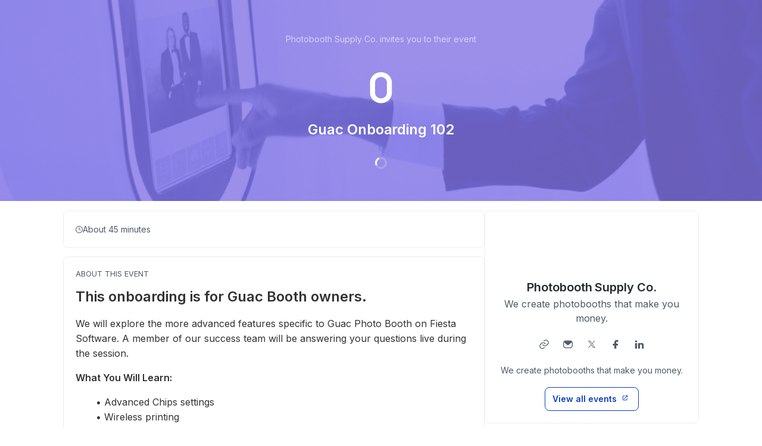

--- FILE ---
content_type: text/html; charset=utf-8
request_url: https://app.livestorm.co/photobooth-supply-co/guac-102-onboarding?type=detailed
body_size: 6014
content:
<!DOCTYPE html>
<html dir="ltr">
<head>
  <meta charset="utf-8">
  <meta http-equiv="X-UA-Compatible" content="IE=edge">
  <meta name="viewport" id="viewport" content="width=device-width, initial-scale=1, user-scalable=no">

  <meta name="author" content="Photobooth Supply Co. ">

  <title>Guac Onboarding 102 | Photobooth Supply Co. </title>

  <link rel="preconnect" href="https://fonts.googleapis.com">
  <link rel="preconnect" href="https://fonts.gstatic.com" crossorigin>
  <link href="https://fonts.googleapis.com/css2?family=Inter:wght@400;500;600&family=Roboto:wght@500&display=swap" rel="stylesheet">


    <link rel="stylesheet" href="https://cdn.livestorm.co/dist/css/style.DTwjEW6M.css">





    <meta name="description" content="This onboarding is for Guac Booth owners.We will explore the more advanced features specific to Guac Photo Booth on Fiesta Software. A member of our success team will be answering your questions li...">

  <link rel="apple-touch-icon" sizes="57x57" href="/apple-icon-57x57.png">
  <link rel="apple-touch-icon" sizes="60x60" href="/apple-icon-60x60.png">
  <link rel="apple-touch-icon" sizes="72x72" href="/apple-icon-72x72.png">
  <link rel="apple-touch-icon" sizes="76x76" href="/apple-icon-76x76.png">
  <link rel="apple-touch-icon" sizes="114x114" href="/apple-icon-114x114.png">
  <link rel="apple-touch-icon" sizes="120x120" href="/apple-icon-120x120.png">
  <link rel="apple-touch-icon" sizes="144x144" href="/apple-icon-144x144.png">
  <link rel="apple-touch-icon" sizes="152x152" href="/apple-icon-152x152.png">
  <link rel="apple-touch-icon" sizes="180x180" href="/apple-icon-180x180.png">
  <link rel="icon" href="/favicon.svg">
  <link rel="icon" type="image/png" sizes="192x192"  href="/android-icon-192x192.png">
  <link rel="icon" type="image/png" sizes="32x32" href="/favicon-32x32.png">
  <link rel="icon" type="image/png" sizes="96x96" href="/favicon-96x96.png">
  <link rel="icon" type="image/png" sizes="16x16" href="/favicon-16x16.png">
  <link rel="manifest" href="/manifest.json">
  <link rel="mask-icon" href="/safari-pinned-tab.svg">
  <meta name="apple-mobile-web-app-title" content="Livestorm">
  <meta name="application-name" content="Livestorm">
  <meta name="msapplication-TileColor" content="#5bbad5">
  <meta name="msapplication-TileImage" content="/ms-icon-144x144.png">
  <meta name="theme-color" content="#ffffff">

  <meta property="fb:app_id" content="511120492399439">
  <meta property="og:type" content="website">
    <meta property="title" content="Guac Onboarding 102 | Photobooth Supply Co. ">
    <meta property="og:title" content="Guac Onboarding 102 | Photobooth Supply Co. ">
    <meta property="og:description" content="This onboarding is for Guac Booth owners.We will explore the more advanced features specific to Guac Photo Booth on Fiesta Software. A member of our success team will be answering your questions li...">
    <meta property="og:site_name" content="Photobooth Supply Co. ">
    <meta property="og:image" content="https://app.livestorm.co/p/3e95ea42-1419-49eb-b5e6-9e9b5d2a6879/og.png">
    <meta property="og:url" content="https://app.livestorm.co/p/3e95ea42-1419-49eb-b5e6-9e9b5d2a6879">

    <meta name="twitter:card" content="summary_large_image">
    <meta name="twitter:site" content="@PBSupplyCo">
    <meta name="twitter:creator" content="@PBSupplyCo">
    <meta name="twitter:label2" content="Hosted by">
    <meta name="twitter:data2" content="Photobooth Supply Co. ">

  <link rel="chrome-webstore-item" href="https://chrome.google.com/webstore/detail/agdmglieodoodfjgljideekcenoakdgb">
  <style type='text/css'>
    .intercom-launcher, .intercom-launcher-frame, .intercom-lightweight-app {
      z-index: 2000 !important;
    }
  </style>
</head>
<body class=""
  data-theme="webinar"
  data-platform="mac"
  data-browser="Chrome"
  data-version="131"
  data-mobile="false"
  data-tablet="false">

  


  <script>
//<![CDATA[

    window.event_type = {"id":"3e95ea42-1419-49eb-b5e6-9e9b5d2a6879","locale":"en","organization_id":"f2988ea2-755a-4ba9-8b18-9fbf5520e975","register_without_captcha":false,"color_main":"#000","color_cover":"#8575E5","color_main_text":"#FFFFFF","color_cover_text":"#FFFFFF","fields":[{"id":"email","type":"text","label":"","order":0,"value":"","checked":true,"disabled":true,"required":true},{"id":"first_name","type":"text","label":"","order":1,"value":"","checked":true,"disabled":true,"required":true},{"id":"last_name","type":"text","label":"","order":2,"value":"","checked":true,"disabled":true,"required":true},{"id":"avatar","type":"file","label":"","order":3,"value":"","checked":true,"disabled":false,"required":false}],"publish":true,"is_recurring":true,"is_on_demand":false,"logo":{"url":"https://cdn.livestorm.co/uploads/organization/avatar/f2988ea2-755a-4ba9-8b18-9fbf5520e975/fc7dd486-281c-498e-bdd0-a7c59ef7f443.png?v=1691763442","size_60x60":{"url":"https://cdn.livestorm.co/uploads/organization/avatar/f2988ea2-755a-4ba9-8b18-9fbf5520e975/size_60x60_fc7dd486-281c-498e-bdd0-a7c59ef7f443.png?v=1691763442"},"size_120x120":{"url":"https://cdn.livestorm.co/uploads/organization/avatar/f2988ea2-755a-4ba9-8b18-9fbf5520e975/size_120x120_fc7dd486-281c-498e-bdd0-a7c59ef7f443.png?v=1691763442"}},"verify_email":true,"registration_page_enabled":true,"google_connect_enabled":true,"is_company_emails_forced":false,"title":"Guac Onboarding 102","url":{"registration":"https://app.livestorm.co/photobooth-supply-co/guac-102-onboarding","live":"https://app.livestorm.co/photobooth-supply-co/guac-102-onboarding/live","login":"https://app.livestorm.co/#/login","permalink":"https://app.livestorm.co/p/3e95ea42-1419-49eb-b5e6-9e9b5d2a6879","form":"https://app.livestorm.co/p/3e95ea42-1419-49eb-b5e6-9e9b5d2a6879/form","settings":"https://app.livestorm.co/#/events/3e95ea42-1419-49eb-b5e6-9e9b5d2a6879/settings","sessions_settings":"https://app.livestorm.co/#/events/3e95ea42-1419-49eb-b5e6-9e9b5d2a6879/sessions","dashboard":"https://app.livestorm.co/#/events/3e95ea42-1419-49eb-b5e6-9e9b5d2a6879","account":"https://app.livestorm.co/#/settings"},"people_attributes":[{"id":"bbb1e2ed-e128-455f-a585-e2c1020c4205","type":"email","slug":"email","slug_legacy":null,"builtin":true,"name":"Email","label":"Email","placeholder":"Email","required":true,"position":0,"options":[]},{"id":"8f271e1b-4cbe-432d-b3be-616d62aa174a","type":"text","slug":"first_name","slug_legacy":null,"builtin":true,"name":"First Name","label":"First Name","placeholder":"First Name","required":true,"position":1,"options":[]},{"id":"f9ff06db-6288-4924-9334-465396bf477e","type":"text","slug":"last_name","slug_legacy":null,"builtin":true,"name":"Last Name","label":"Last Name","placeholder":"Last Name","required":true,"position":2,"options":[]},{"id":"b4bb4da0-0640-41db-aa96-8492b135fb80","type":"unique_select","slug":"have_you_previously_attended_salsa_101","slug_legacy":null,"builtin":false,"name":"Have you previously attended Salsa 101?","label":"","placeholder":"","required":true,"position":3,"options":[{"label":"Yes","value":"yes","position":0},{"label":"No","value":"no","position":1}]},{"id":"1f40fb88-0aaf-4a4e-b5cd-feee5f4ee948","type":"unique_select","slug":"guac_booth","slug_legacy":null,"builtin":false,"name":"Have you recently purchased a Guac Booth?","label":"","placeholder":"","required":true,"position":4,"options":[{"label":"Yes","value":"yes","position":0},{"label":"No","value":"no","position":1}]},{"id":"70e62182-8215-4caa-93dd-ff24fadbc778","type":"unique_select","slug":"are_you_familiar_with_dslr_camera_settings","slug_legacy":null,"builtin":false,"name":"Are you familiar with DSLR camera settings?","label":"","placeholder":"","required":true,"position":5,"options":[{"label":"Yes","value":"yes","position":0},{"label":"No","value":"no","position":1}]},{"id":"5e0315cb-424e-4f54-b6b5-8eca2b4a87a3","type":"consent","slug":"i_have_attended_salsa_101","slug_legacy":null,"builtin":false,"name":"I have attended Salsa 101 Onboarding","label":"\u003cp\u003eI have attended \u003ca href=\"https://app.livestorm.co/photobooth-supply-co/salsa-101\" rel=\"nofollow noopener noreferrer\" target=\"_blank\"\u003eSalsa 101\u003c/a\u003e Onboarding\u003c/p\u003e","placeholder":"","required":true,"position":6,"options":[]}],"is_integ_ganalytics":false,"current_session_status_date":null,"sessions":[],"restricted_access":false}
    window.organization = {"id":"f2988ea2-755a-4ba9-8b18-9fbf5520e975","name":"Photobooth Supply Co. ","features":{"restrict_access":true,"register_with_microsoft":true,"event_roles":false,"register_multiple_sessions":true},"is_enterprise":false,"is_free_plan":true,"is_pro_plan":false,"is_new_pricing":true,"is_sso_saml_enabled":false}

//]]>
</script>
  <div id="js-registration-admin-topbar"></div>

  <header class="registration-header"
    style="background-image: url(https://cdn.livestorm.co/uploads/webinar/cover/3e95ea42-1419-49eb-b5e6-9e9b5d2a6879/size_1600x600_d167f069-36c7-46e5-b6f4-5101f6f38813.JPG?v=1684349356);
    background-blend-mode: luminosity;
    color: #FFFFFF;">
    <div class="wrapper">

  <div class="registration-header__top">
    <span class="registration-header__topline text-14-regular">
      Photobooth Supply Co.  invites you to their event
    </span>
      <figure class="registration-header__logo custom" style="background-image: url(https://cdn.livestorm.co/uploads/webinar/logo/3e95ea42-1419-49eb-b5e6-9e9b5d2a6879/size_400x120_296a78b0-47eb-4e3d-9fe1-0be58a36e01a.png?v=1684349304);"></figure>
    <h1 class="registration-header__title m-auto mt-6 mb-4 text-20-semibold sm:text-24-semibold max-w-screen-sm">Guac Onboarding 102</h1>
  </div>

  <div id="js-registration-module">
    <span class="registration-module-loader loader"></span>
    <registration-module></registration-module>
  </div>

</div>

<div class="registration-header__bg-color registration-header__bg-color--layer"
  style="background-color: #8575E5">
</div>

  </header>

  <div class="registration-content" id="infos">
    <div class="wrapper mx-auto px-4 gap-3">
      <div class="left">
        <div class="registration-content__meta flex flex-col md:flex-row sm:gap-3">
    <div
      id="js-registration-meta-date-block"
      class="item grow gap-2 registration-block registration-content__meta--date hide"
    >
      <div class="i-ls-calendar w-3 h-3"></div>
      <span id="js-registration-meta-date">
          April 18, 2025 21:00
          (BST)
      </span>
    </div>

    <div
      class="item registration-content__meta--duration registration-block grow shrink-0 gap-2"
    >
      <div class="i-ls-clock w-3 h-3"></div>
      <span>About 45 minutes</span>
    </div>

</div>


          <div class="registration-content__description registration-block">
  

  <p class="registration-block-title">About this event</p>
    <div class="custom-body ql-editor display">
      <h3><strong>This onboarding is for Guac Booth owners.</strong></h3><p>We will explore the more advanced features specific to Guac Photo Booth on Fiesta Software. A member of our success team will be answering your questions live during the session.</p><p><strong>What You Will Learn:</strong></p><ul>
<li>Advanced Chips settings</li>
<li>Wireless printing</li>
<li>How to setup Green Screen with Guac</li>
<li>Introduction to Slo-Mo Video</li>
</ul><p><strong>Please Note:</strong> It is important that you have received your Guac Booth for this onboarding. Without your Guac Booth set up, you will be unable to follow along.</p><p><em>If none of the session times work for you, please register anyway to receive the onboarding replay via email.</em></p>
    </div>
</div>


          <div
  class="registration-content__presenters registration-block"
>
  

  <p class="registration-block-title">Hosted by</p>

  <ul class="registration-content__presenters-list col-1">
    <li class="registration-content__presenters-item" data-id="09792ee2-03d8-491b-8a96-f2ff3fa0f022">

      <span class="p-status" >
        Team member
      </span>

      
  <div
    class="custom-user-pic no-info"
    style="background-color: #fff; background-image: url(&#39;https://cdn.livestorm.co/uploads/identity/avatar/09792ee2-03d8-491b-8a96-f2ff3fa0f022/size_120x120_98bd4b49-55ae-41e3-b835-424d50bc445d.jpg?v=1684348721&#39;)"
  >
    <div
      class="tooltip-layer no-info"
      title="PBSCO Success Team">
    </div>


      <span
        title="Team member"
        class="custom-badge-item team-member">
        T
      </span>
  </div>


      <span class="p-name">PBSCO Success Team</span>
      <span class="p-job">
        
      </span>

      <div class="p-links mt-3 flex items-center justify-center">
      </div>

      <p class="p-bio"></p>

    </li>
</ul>

</div>

      </div>

      <div class="right">
        <div class="registration-content__company registration-block">
  

    <a target="_blank" href="/photobooth-supply-co">
      <img class="c-logo rounded-8" src="https://cdn.livestorm.co/uploads/organization/avatar/f2988ea2-755a-4ba9-8b18-9fbf5520e975/size_120x120_fc7dd486-281c-498e-bdd0-a7c59ef7f443.png?v=1691763442" alt="Photobooth Supply Co.  logo">
</a>
    <h2 class="c-name text-20-semibold text-grey-900 mt-3">
      <a target="_blank" class="text-grey-900" href="/photobooth-supply-co">Photobooth Supply Co. </a>    </h2>

    <span class="c-tagline text-16-regular text-grey-700 block">We create photobooths that make you money.</span>

    <div class="c-links mt-3 flex flex-row justify-center">
      <div class="flex items-center">
      <a
        target="_blank"
        rel="nofollow noopener noreferrer"
        href="https://photoboothsupplyco.com/"
        class="mt-6 md:mt-0 base-button base-button-square base-button-medium base-button-quaternary-bg flex items-center justify-center"
      >
        <div class="svg-wrap w-4 h-4 text-grey-700" data-id="website">
          <div class="i-ls-link w-4 h-4"></div>
        </div>
      </a>
      <a
        target="_blank"
        rel="nofollow noopener noreferrer"
        href="mailto:software@photoboothsupplyco.com"
        class="mt-6 md:mt-0 base-button base-button-square base-button-medium base-button-quaternary-bg flex items-center justify-center"
      >
        <div class="svg-wrap w-4 h-4 text-grey-700" data-id="email">
          <div class="i-ls-mail-fill w-4 h-4"></div>
        </div>
      </a>
      <a
        target="_blank"
        rel="nofollow noopener noreferrer"
        href="https://twitter.com/PBSupplyCo"
        class="mt-6 md:mt-0 base-button base-button-square base-button-medium base-button-quaternary-bg flex items-center justify-center"
      >
        <div class="svg-wrap w-4 h-4 text-grey-700" data-id="twitter">
          <div class="i-ls-twitter w-4 h-4"></div>
        </div>
      </a>
      <a
        target="_blank"
        rel="nofollow noopener noreferrer"
        href="https://www.facebook.com/pbsupplyco"
        class="mt-6 md:mt-0 base-button base-button-square base-button-medium base-button-quaternary-bg flex items-center justify-center"
      >
        <div class="svg-wrap w-4 h-4 text-grey-700" data-id="facebook">
          <div class="i-ls-facebook-fill w-4 h-4"></div>
        </div>
      </a>
      <a
        target="_blank"
        rel="nofollow noopener noreferrer"
        href="https://www.linkedin.com/company/photobooth-supply-co-"
        class="mt-6 md:mt-0 base-button base-button-square base-button-medium base-button-quaternary-bg flex items-center justify-center"
      >
        <div class="svg-wrap w-4 h-4 text-grey-700" data-id="linkedin">
          <div class="i-ls-linkedin-fill w-4 h-4"></div>
        </div>
      </a>
</div>

    </div>

    <p class="c-description text-14-regular text-grey-700 mt-3">We create photobooths that make you money.</p>

    <div class="mt-4 c-company-page flex justify-center">
      <a target="_blank" class="base-button base-button-secondary base-button-medium" href="/photobooth-supply-co">
      <div class="button-wrapper">
  <span class="content">
    View all events
  </span>
  <div class="button-icon svg-wrap base-icon right-icon">
    <div class="i-ls-external-link w-3 h-3"></div>
  </div>
</div>

</a>    </div>
</div>


        <div class="registration-content__share registration-block">
  <p class="registration-block-title">Share this event</p>

  <ul class="s-links">
      <li class="s-twitter">
        <a href="https://twitter.com/share?url=https%3A%2F%2Fapp.livestorm.co%2Fp%2F3e95ea42-1419-49eb-b5e6-9e9b5d2a6879&amp;via=PBSupplyCo&amp;related=livestormapp&amp;text=Just%20registered%20for%20Photobooth%20Supply%20Co.%20%27s%20latest%20event%3A%20%22Guac%20Onboarding%20102%22" target="_blank" rel="nofollow noopener noreferrer">
          <div class="svg-wrap">
            <div class="i-ls-twitter w-3 h-3"></div>
          </div>
        </a>
      </li>
      <li class="s-linkedin">
        <a href="https://www.linkedin.com/shareArticle?mini=true&amp;url=https%3A%2F%2Fapp.livestorm.co%2Fp%2F3e95ea42-1419-49eb-b5e6-9e9b5d2a6879&amp;title=Photobooth%20Supply%20Co.%20%27s%20event%20%22Guac%20Onboarding%20102%22%20is%20open%20for%20registration%21&amp;summary=I%20have%20just%20registered%20for%20Photobooth%20Supply%20Co.%20%27s%20event%20and%20it%20looks%20really%20interesting.&amp;source=Livestorm" target="_blank" rel="nofollow noopener noreferrer">
          <div class="svg-wrap">
            <div class="i-ls-linkedin-fill w-3 h-3"></div>
          </div>
        </a>
      </li>
      <li class="s-facebook">
        <a href="https://www.facebook.com/dialog/share?app_id=511120492399439&amp;display=page&amp;href=https%3A%2F%2Fapp.livestorm.co%2Fp%2F3e95ea42-1419-49eb-b5e6-9e9b5d2a6879&amp;redirect_uri=https%3A%2F%2Fapp.livestorm.co%2F%3Futm_source%3Dredirect-share-webinar%26utm_medium%3DPhotobooth%20Supply%20Co.%20%26utm_campaign%3DGuac%20Onboarding%20102%26participant_name%3D" target="_blank" rel="nofollow noopener noreferrer">
          <div class="svg-wrap">
            <div class="i-ls-facebook-fill w-3 h-3"></div>
          </div>
        </a>
      </li>
      <li class="s-email">
        <a href="mailto:?subject=Take%20a%20look%20at%20this%20event%20from%20Photobooth%20Supply%20Co.%20&amp;body=Hi%2C%20I%20just%20signed%20up%20to%20attend%20Photobooth%20Supply%20Co.%20%27s%20event%3A%20%22Guac%20Onboarding%20102%22.%20Sounds%20interesting%2C%20you%20should%20check%20it%20out.%20Here%20is%20the%20link%3A%20https%3A%2F%2Fapp.livestorm.co%2Fp%2F3e95ea42-1419-49eb-b5e6-9e9b5d2a6879%20-" target="" rel="nofollow noopener noreferrer">
          <div class="svg-wrap">
            <div class="i-ls-mail-fill w-3 h-3"></div>
          </div>
        </a>
      </li>
  </ul>

  <div
  class="s-permalink flex items-center mt-6 gap-2"
>
  <input id="input-permalink" class="base-input base-form-style base-input-small w-full" type="text" value="https://app.livestorm.co/p/3e95ea42-1419-49eb-b5e6-9e9b5d2a6879">

  <div class="base-button base-button-secondary base-button-small js-clipboard no-info" data-clipboard-target="#input-permalink">
    <div class="button-wrapper">
  <div class="button-icon svg-wrap base-icon left-icon">
    <div class="i-ls-copy w-3 h-3"></div>
  </div>
  <span class="content">
    Copy permalink
  </span>
</div>

  </div>
</div>


</div>

      </div>
    </div>
  </div>

  <div class="registration-footer">
    <div class="text-center mx-auto px-4">
      <div class="powered-by">
  <a target="_blank" href="https://livestorm.co/powered-by-livestorm?utm_source=powered-by-livestorm&amp;utm_medium=detailed-registration-page&amp;utm_campaign=Photobooth Supply Co. &amp;utm_content=Guac Onboarding 102">
    <span class="dark">Host webinars on</span>
    <img align="center" alt="Host webinars on Livestorm" src="https://cdn.livestorm.co/assets/logo-livestorm-dark-2922e64c334d4430dafcd0f1da9e6171d41e8da308e4a31933b52caa36b33539.svg" />
</a></div>

<div class="flex flex-wrap justify-center space-x-2 mt-4">
      <a class="block text-14-regular text-grey-600" href="https://livestorm.co/online-meeting-software">
        Virtual Meetings
      </a>
        <span class="mt-[2px]">∙</span>
      <a class="block text-14-regular text-grey-600" href="https://livestorm.co/webinar-software">
        Webinars
      </a>
        <span class="mt-[2px]">∙</span>
      <a class="block text-14-regular text-grey-600" href="https://livestorm.co/virtual-event-software">
        Virtual Events
      </a>
        <span class="mt-[2px]">∙</span>
      <a class="block text-14-regular text-grey-600" href="https://livestorm.co/webinar-software/on-demand-webinars">
        On-Demand Webinars
      </a>
        <span class="mt-[2px]">∙</span>
      <a class="block text-14-regular text-grey-600" href="https://livestorm.co/webinar-software/automated-webinars">
        Automated Webinars
      </a>
        <span class="mt-[2px]">∙</span>
      <a class="block text-14-regular text-grey-600" href="https://livestorm.co/use-cases/product-demo-webinar-software">
        Product Demos
      </a>
        <span class="mt-[2px]">∙</span>
      <a class="block text-14-regular text-grey-600" href="https://livestorm.co/use-cases/webinar-internal-communications">
        Company communication
      </a>
        <span class="mt-[2px]">∙</span>
      <a class="block text-14-regular text-grey-600" href="https://livestorm.co/use-cases/webinar-software-customer-training">
        Customer training
      </a>
        <span class="mt-[2px]">∙</span>
      <a class="block text-14-regular text-grey-600" href="https://livestorm.co/use-cases/live-qas">
        Live Q&amp;As
      </a>
        <span class="mt-[2px]">∙</span>
      <a class="block text-14-regular text-grey-600" href="https://livestorm.co/use-cases/webinar-employee-onboarding">
        Employee onboarding
      </a>
        <span class="mt-[2px]">∙</span>
      <a class="block text-14-regular text-grey-600" href="https://livestorm.co/use-cases/live-events">
        Live events
      </a>
</div>

    </div>
  </div>







    <script type="module" src="https://cdn.livestorm.co/dist/js/registration.B3NVpHu9.js"></script>

    <script>
      window.auth_flags = {
        "shadow_sessions_using_auth_v2": true,
        "raise_auth_v2_errors": "false" === "true",
      }
    </script>



  

</body>
</html>


--- FILE ---
content_type: application/javascript
request_url: https://cdn.livestorm.co/dist/assets/Countdown-F4xrvMuT.js
body_size: 985
content:
import{M as y,U as _,V as h,bh as g,b as s,Q as u,o as a,F as f,P as d,R as n,S as c,af as S}from"./setup-KgHMfO8S.js";import{c as l}from"./countdown-rZ4lQQ24.js";const L={mixins:[_],props:{estimatedStart:{type:String,required:!0},start:{type:String,default:void 0},end:{type:String,default:void 0},zone:{type:String,default:void 0},displayLateness:{type:Boolean,default:!1},lang:{type:String,default:void 0},days:{type:Boolean,default:!0},hours:{type:Boolean,default:!0},minutes:{type:Boolean,default:!0},seconds:{type:Boolean,default:!0},valueClass:{type:String,default:"text-20-regular sm:mb-1"},unitClass:{type:String,default:"uppercase text-12-regular"},blockUnitValueClass:{type:String,default:"items-center"},wrapperClass:{type:String,default:"gap-8"},showStartingHeader:{type:Boolean,default:!1},colorLabels:{type:String,default:null}},emits:["estimated-start-past"],data(){return{count:{},estimatedStartIsAfter:null}},computed:{units(){const e=[];return this.days&&e.push("days"),this.hours&&e.push("hours"),this.minutes&&e.push("minutes"),this.seconds&&e.push("seconds"),e}},created(){this.NO_PLURAL_LANG=g},async mounted(){const e=await h();this.estimatedStartIsAfter=e(this.estimatedStart).isAfter(),this.estimatedStartIsAfter||this.$emit("estimated-start-past");let o;o=l(e.tz(this.estimatedStart,this.zone),t=>{t.value<0?this.count=t:this.displayLateness?(this.count=t,this.$emit("estimated-start-past")):(console.log("ok finish!"),this.estimatedStartIsAfter=!1,o&&window.clearInterval(o))},l.DAYS|l.HOURS|l.MINUTES|l.SECONDS)}},p={key:0,class:"custom-countdown"},w=["data-value"],v={key:1,class:"custom-countdown-text flex justify-center"},A=["innerHTML"],C=["innerHTML"];function b(e,o,t,k,r,m){return e.moment?(a(),s("div",p,[!t.start&&!t.end&&(r.estimatedStartIsAfter||t.displayLateness)?(a(),s(f,{key:0},[t.showStartingHeader?(a(),s("div",{key:0,class:n(["mb-3",t.colorLabels])},c(e.i18n.t("registration_countdown_starting-in")),3)):u("",!0),d("ul",{class:n(["flex justify-center",t.wrapperClass])},[(a(!0),s(f,null,S(m.units,i=>(a(),s("li",{key:i,class:n(["flex flex-col justify-center",t.blockUnitValueClass])},[d("span",{"data-value":r.count[i],class:n(["value",t.valueClass])},c(r.count[i]),11,w),d("span",{class:n(["label",t.unitClass])},c(e.i18n.t(`registration_event_header_date_${i}${e.NO_PLURAL_LANG.includes(t.lang)?"":"_plural"}`,{count:r.count[i],lng:t.lang})),3)],2))),128))],2)],64)):(a(),s("div",v,[!t.start&&!t.end?(a(),s("p",{key:0,class:n(["custom-countdown__soon custom-cap-first mt-4",t.colorLabels]),innerHTML:e.i18n.t("registration_countdown_soon",{lng:t.lang})},null,10,A)):u("",!0),t.start&&!t.end?(a(),s("p",{key:1,class:n(["custom-countdown__live custom-cap-first mt-4",t.colorLabels]),innerHTML:e.i18n.t("registration_countdown_live",{lng:t.lang})},null,10,C)):u("",!0)]))])):u("",!0)}const I=y(L,[["render",b],["__scopeId","data-v-5b6e0da5"]]);export{I as C};


--- FILE ---
content_type: application/javascript
request_url: https://cdn.livestorm.co/dist/assets/common-FdNgGy0E.js
body_size: 8268
content:
import{aM as L}from"./setup-KgHMfO8S.js";import{A as F}from"./accounting-QIpRc1Bb.js";/**
 * jscolor - JavaScript Color Picker
 *
 * @link    http://jscolor.com
 * @license For open source use: GPLv3
 *          For commercial use: JSColor Commercial License
 * @author  Jan Odvarko
 *
 * See usage examples at http://jscolor.com/examples/
 */window.jscolor||(window.jscolor=function(){var e={register:function(){e.attachDOMReadyEvent(e.init),e.attachEvent(document,"mousedown",e.onDocumentMouseDown),e.attachEvent(document,"touchstart",e.onDocumentTouchStart),e.attachEvent(window,"resize",e.onWindowResize)},init:function(){e.jscolor.lookupClass&&e.jscolor.installByClassName(e.jscolor.lookupClass)},tryInstallOnElements:function(t,n){for(var o=new RegExp("(^|\\s)("+n+")(\\s*(\\{[^}]*\\})|\\s|$)","i"),s=0;s<t.length;s+=1)if(!(t[s].type!==void 0&&t[s].type.toLowerCase()=="color"&&e.isColorAttrSupported)){var l;if(!t[s].jscolor&&t[s].className&&(l=t[s].className.match(o))){var d=t[s],a=null,c=e.getDataAttr(d,"jscolor");c!==null?a=c:l[4]&&(a=l[4]);var p={};if(a)try{p=new Function("return ("+a+")")()}catch(m){e.warn("Error parsing jscolor options: "+m+`:
`+a)}d.jscolor=new e.jscolor(d,p)}}},isColorAttrSupported:function(){var t=document.createElement("input");return!!(t.setAttribute&&(t.setAttribute("type","color"),t.type.toLowerCase()=="color"))}(),isCanvasSupported:function(){var t=document.createElement("canvas");return!!(t.getContext&&t.getContext("2d"))}(),fetchElement:function(t){return typeof t=="string"?document.getElementById(t):t},isElementType:function(t,n){return t.nodeName.toLowerCase()===n.toLowerCase()},getDataAttr:function(t,n){var o="data-"+n,s=t.getAttribute(o);return s!==null?s:null},attachEvent:function(t,n,o){t.addEventListener?t.addEventListener(n,o,!1):t.attachEvent&&t.attachEvent("on"+n,o)},detachEvent:function(t,n,o){t.removeEventListener?t.removeEventListener(n,o,!1):t.detachEvent&&t.detachEvent("on"+n,o)},_attachedGroupEvents:{},attachGroupEvent:function(t,n,o,s){e._attachedGroupEvents.hasOwnProperty(t)||(e._attachedGroupEvents[t]=[]),e._attachedGroupEvents[t].push([n,o,s]),e.attachEvent(n,o,s)},detachGroupEvents:function(t){if(e._attachedGroupEvents.hasOwnProperty(t)){for(var n=0;n<e._attachedGroupEvents[t].length;n+=1){var o=e._attachedGroupEvents[t][n];e.detachEvent(o[0],o[1],o[2])}delete e._attachedGroupEvents[t]}},attachDOMReadyEvent:function(t){var n=!1,o=function(){n||(n=!0,t())};if(document.readyState==="complete"){setTimeout(o,1);return}if(document.addEventListener)document.addEventListener("DOMContentLoaded",o,!1),window.addEventListener("load",o,!1);else if(document.attachEvent&&(document.attachEvent("onreadystatechange",function(){document.readyState==="complete"&&(document.detachEvent("onreadystatechange",arguments.callee),o())}),window.attachEvent("onload",o),document.documentElement.doScroll&&window==window.top)){var s=function(){if(document.body)try{document.documentElement.doScroll("left"),o()}catch{setTimeout(s,1)}};s()}},warn:function(t){window.console&&window.console.warn&&window.console.warn(t)},preventDefault:function(t){t.preventDefault&&t.preventDefault(),t.returnValue=!1},captureTarget:function(t){t.setCapture&&(e._capturedTarget=t,e._capturedTarget.setCapture())},releaseTarget:function(){e._capturedTarget&&(e._capturedTarget.releaseCapture(),e._capturedTarget=null)},fireEvent:function(t,n){if(t)if(document.createEvent){var o=document.createEvent("HTMLEvents");o.initEvent(n,!0,!0),t.dispatchEvent(o)}else if(document.createEventObject){var o=document.createEventObject();t.fireEvent("on"+n,o)}else t["on"+n]&&t["on"+n]()},classNameToList:function(t){return t.replace(/^\s+|\s+$/g,"").split(/\s+/)},hasClass:function(t,n){return n?(" "+t.className.replace(/\s+/g," ")+" ").indexOf(" "+n+" ")!=-1:!1},setClass:function(t,n){for(var o=e.classNameToList(n),s=0;s<o.length;s+=1)e.hasClass(t,o[s])||(t.className+=(t.className?" ":"")+o[s])},unsetClass:function(t,n){for(var o=e.classNameToList(n),s=0;s<o.length;s+=1){var l=new RegExp("^\\s*"+o[s]+"\\s*|\\s*"+o[s]+"\\s*$|\\s+"+o[s]+"(\\s+)","g");t.className=t.className.replace(l,"$1")}},getStyle:function(t){return window.getComputedStyle?window.getComputedStyle(t):t.currentStyle},setStyle:function(){var t=document.createElement("div"),n=function(s){for(var l=0;l<s.length;l+=1)if(s[l]in t.style)return s[l]},o={borderRadius:n(["borderRadius","MozBorderRadius","webkitBorderRadius"]),boxShadow:n(["boxShadow","MozBoxShadow","webkitBoxShadow"])};return function(s,l,d){switch(l.toLowerCase()){case"opacity":var a=Math.round(parseFloat(d)*100);s.style.opacity=d,s.style.filter="alpha(opacity="+a+")";break;default:s.style[o[l]]=d;break}}}(),setBorderRadius:function(t,n){e.setStyle(t,"borderRadius",n||"0")},setBoxShadow:function(t,n){e.setStyle(t,"boxShadow",n||"none")},getElementPos:function(t,n){var o=0,s=0,l=t.getBoundingClientRect();if(o=l.left,s=l.top,!n){var d=e.getViewPos();o+=d[0],s+=d[1]}return[o,s]},getElementSize:function(t){return[t.offsetWidth,t.offsetHeight]},getAbsPointerPos:function(t){t||(t=window.event);var n=0,o=0;return typeof t.changedTouches<"u"&&t.changedTouches.length?(n=t.changedTouches[0].clientX,o=t.changedTouches[0].clientY):typeof t.clientX=="number"&&(n=t.clientX,o=t.clientY),{x:n,y:o}},getRelPointerPos:function(t){t||(t=window.event);var n=t.target||t.srcElement,o=n.getBoundingClientRect(),s=0,l=0,d=0,a=0;return typeof t.changedTouches<"u"&&t.changedTouches.length?(d=t.changedTouches[0].clientX,a=t.changedTouches[0].clientY):typeof t.clientX=="number"&&(d=t.clientX,a=t.clientY),s=d-o.left,l=a-o.top,{x:s,y:l}},getViewPos:function(){var t=document.documentElement;return[(window.pageXOffset||t.scrollLeft)-(t.clientLeft||0),(window.pageYOffset||t.scrollTop)-(t.clientTop||0)]},getViewSize:function(){var t=document.documentElement;return[window.innerWidth||t.clientWidth,window.innerHeight||t.clientHeight]},redrawPosition:function(){if(e.picker&&e.picker.owner){var t=e.picker.owner,n,o;t.fixed?(n=e.getElementPos(t.targetElement,!0),o=[0,0]):(n=e.getElementPos(t.targetElement),o=e.getViewPos());var s=e.getElementSize(t.targetElement),l=e.getViewSize(),d=e.getPickerOuterDims(t),a,c,p;switch(t.position.toLowerCase()){case"left":a=1,c=0,p=-1;break;case"right":a=1,c=0,p=1;break;case"top":a=0,c=1,p=-1;break;default:a=0,c=1,p=1;break}var m=(s[c]+d[c])/2;if(t.smartPosition)var y=[-o[a]+n[a]+d[a]>l[a]&&-o[a]+n[a]+s[a]/2>l[a]/2&&n[a]+s[a]-d[a]>=0?n[a]+s[a]-d[a]:n[a],-o[c]+n[c]+s[c]+d[c]-m+m*p>l[c]?-o[c]+n[c]+s[c]/2>l[c]/2&&n[c]+s[c]-m-m*p>=0?n[c]+s[c]-m-m*p:n[c]+s[c]-m+m*p:n[c]+s[c]-m+m*p>=0?n[c]+s[c]-m+m*p:n[c]+s[c]-m-m*p];else var y=[n[a],n[c]+s[c]-m+m*p];var E=y[a],C=y[c],i=t.fixed?"fixed":"absolute",b=(y[0]+d[0]>n[0]||y[0]<n[0]+s[0])&&y[1]+d[1]<n[1]+s[1];e._drawPosition(t,E,C,i,b)}},_drawPosition:function(t,n,o,s,l){var d=l?0:t.shadowBlur;e.picker.wrap.style.position=s,e.picker.wrap.style.left=n+"px",e.picker.wrap.style.top=o+"px",e.setBoxShadow(e.picker.boxS,t.shadow?new e.BoxShadow(0,d,t.shadowBlur,0,t.shadowColor):null)},getPickerDims:function(t){var n=!!e.getSliderComponent(t),o=[2*t.insetWidth+2*t.padding+t.width+(n?2*t.insetWidth+e.getPadToSliderPadding(t)+t.sliderSize:0),2*t.insetWidth+2*t.padding+t.height+(t.closable?2*t.insetWidth+t.padding+t.buttonHeight:0)];return o},getPickerOuterDims:function(t){var n=e.getPickerDims(t);return[n[0]+2*t.borderWidth,n[1]+2*t.borderWidth]},getPadToSliderPadding:function(t){return Math.max(t.padding,1.5*(2*t.pointerBorderWidth+t.pointerThickness))},getPadYComponent:function(t){switch(t.mode.charAt(1).toLowerCase()){case"v":return"v"}return"s"},getSliderComponent:function(t){if(t.mode.length>2)switch(t.mode.charAt(2).toLowerCase()){case"s":return"s";case"v":return"v"}return null},onDocumentMouseDown:function(t){t||(t=window.event);var n=t.target||t.srcElement;n._jscLinkedInstance?n._jscLinkedInstance.showOnClick&&n._jscLinkedInstance.show():n._jscControlName?e.onControlPointerStart(t,n,n._jscControlName,"mouse"):e.picker&&e.picker.owner&&e.picker.owner.hide()},onDocumentTouchStart:function(t){t||(t=window.event);var n=t.target||t.srcElement;n._jscLinkedInstance?n._jscLinkedInstance.showOnClick&&n._jscLinkedInstance.show():n._jscControlName?e.onControlPointerStart(t,n,n._jscControlName,"touch"):e.picker&&e.picker.owner&&e.picker.owner.hide()},onWindowResize:function(t){e.redrawPosition()},onParentScroll:function(t){e.picker&&e.picker.owner&&e.picker.owner.hide()},_pointerMoveEvent:{mouse:"mousemove",touch:"touchmove"},_pointerEndEvent:{mouse:"mouseup",touch:"touchend"},_pointerOrigin:null,_capturedTarget:null,onControlPointerStart:function(t,n,o,s){var l=n._jscInstance;e.preventDefault(t),e.captureTarget(n);var d=function(y,E){e.attachGroupEvent("drag",y,e._pointerMoveEvent[s],e.onDocumentPointerMove(t,n,o,s,E)),e.attachGroupEvent("drag",y,e._pointerEndEvent[s],e.onDocumentPointerEnd(t,n,o,s))};if(d(document,[0,0]),window.parent&&window.frameElement){var a=window.frameElement.getBoundingClientRect(),c=[-a.left,-a.top];d(window.parent.window.document,c)}var p=e.getAbsPointerPos(t),m=e.getRelPointerPos(t);switch(e._pointerOrigin={x:p.x-m.x,y:p.y-m.y},o){case"pad":switch(e.getSliderComponent(l)){case"s":l.hsv[1]===0&&l.fromHSV(null,100,null);break;case"v":l.hsv[2]===0&&l.fromHSV(null,null,100);break}e.setPad(l,t,0,0);break;case"sld":e.setSld(l,t,0);break}e.dispatchFineChange(l)},onDocumentPointerMove:function(t,n,o,s,l){return function(d){var a=n._jscInstance;switch(o){case"pad":d||(d=window.event),e.setPad(a,d,l[0],l[1]),e.dispatchFineChange(a);break;case"sld":d||(d=window.event),e.setSld(a,d,l[1]),e.dispatchFineChange(a);break}}},onDocumentPointerEnd:function(t,n,o,s){return function(l){var d=n._jscInstance;e.detachGroupEvents("drag"),e.releaseTarget(),e.dispatchChange(d)}},dispatchChange:function(t){t.valueElement&&e.isElementType(t.valueElement,"input")&&e.fireEvent(t.valueElement,"change")},dispatchFineChange:function(t){if(t.onFineChange){var n;typeof t.onFineChange=="string"?n=new Function(t.onFineChange):n=t.onFineChange,n.call(t)}},setPad:function(t,n,o,s){var l=e.getAbsPointerPos(n),d=o+l.x-e._pointerOrigin.x-t.padding-t.insetWidth,a=s+l.y-e._pointerOrigin.y-t.padding-t.insetWidth,c=d*(360/(t.width-1)),p=100-a*(100/(t.height-1));switch(e.getPadYComponent(t)){case"s":t.fromHSV(c,p,null,e.leaveSld);break;case"v":t.fromHSV(c,null,p,e.leaveSld);break}},setSld:function(t,n,o){var s=e.getAbsPointerPos(n),l=o+s.y-e._pointerOrigin.y-t.padding-t.insetWidth,d=100-l*(100/(t.height-1));switch(e.getSliderComponent(t)){case"s":t.fromHSV(null,d,null,e.leavePad);break;case"v":t.fromHSV(null,null,d,e.leavePad);break}},_vmlNS:"jsc_vml_",_vmlCSS:"jsc_vml_css_",_vmlReady:!1,initVML:function(){if(!e._vmlReady){var t=document;if(t.namespaces[e._vmlNS]||t.namespaces.add(e._vmlNS,"urn:schemas-microsoft-com:vml"),!t.styleSheets[e._vmlCSS]){var n=["shape","shapetype","group","background","path","formulas","handles","fill","stroke","shadow","textbox","textpath","imagedata","line","polyline","curve","rect","roundrect","oval","arc","image"],o=t.createStyleSheet();o.owningElement.id=e._vmlCSS;for(var s=0;s<n.length;s+=1)o.addRule(e._vmlNS+"\\:"+n[s],"behavior:url(#default#VML);")}e._vmlReady=!0}},createPalette:function(){var t={elm:null,draw:null};if(e.isCanvasSupported){var n=document.createElement("canvas"),o=n.getContext("2d"),s=function(m,y,E){n.width=m,n.height=y,o.clearRect(0,0,n.width,n.height);var C=o.createLinearGradient(0,0,n.width,0);C.addColorStop(0/6,"#F00"),C.addColorStop(1/6,"#FF0"),C.addColorStop(2/6,"#0F0"),C.addColorStop(3/6,"#0FF"),C.addColorStop(4/6,"#00F"),C.addColorStop(5/6,"#F0F"),C.addColorStop(6/6,"#F00"),o.fillStyle=C,o.fillRect(0,0,n.width,n.height);var i=o.createLinearGradient(0,0,0,n.height);switch(E.toLowerCase()){case"s":i.addColorStop(0,"rgba(255,255,255,0)"),i.addColorStop(1,"rgba(255,255,255,1)");break;case"v":i.addColorStop(0,"rgba(0,0,0,0)"),i.addColorStop(1,"rgba(0,0,0,1)");break}o.fillStyle=i,o.fillRect(0,0,n.width,n.height)};t.elm=n,t.draw=s}else{e.initVML();var l=document.createElement("div");l.style.position="relative",l.style.overflow="hidden";var d=document.createElement(e._vmlNS+":fill");d.type="gradient",d.method="linear",d.angle="90",d.colors="16.67% #F0F, 33.33% #00F, 50% #0FF, 66.67% #0F0, 83.33% #FF0";var a=document.createElement(e._vmlNS+":rect");a.style.position="absolute",a.style.left="-1px",a.style.top="-1px",a.stroked=!1,a.appendChild(d),l.appendChild(a);var c=document.createElement(e._vmlNS+":fill");c.type="gradient",c.method="linear",c.angle="180",c.opacity="0";var p=document.createElement(e._vmlNS+":rect");p.style.position="absolute",p.style.left="-1px",p.style.top="-1px",p.stroked=!1,p.appendChild(c),l.appendChild(p);var s=function(y,E,C){switch(l.style.width=y+"px",l.style.height=E+"px",a.style.width=p.style.width=y+1+"px",a.style.height=p.style.height=E+1+"px",d.color="#F00",d.color2="#F00",C.toLowerCase()){case"s":c.color=c.color2="#FFF";break;case"v":c.color=c.color2="#000";break}};t.elm=l,t.draw=s}return t},createSliderGradient:function(){var t={elm:null,draw:null};if(e.isCanvasSupported){var n=document.createElement("canvas"),o=n.getContext("2d"),s=function(c,p,m,y){n.width=c,n.height=p,o.clearRect(0,0,n.width,n.height);var E=o.createLinearGradient(0,0,0,n.height);E.addColorStop(0,m),E.addColorStop(1,y),o.fillStyle=E,o.fillRect(0,0,n.width,n.height)};t.elm=n,t.draw=s}else{e.initVML();var l=document.createElement("div");l.style.position="relative",l.style.overflow="hidden";var d=document.createElement(e._vmlNS+":fill");d.type="gradient",d.method="linear",d.angle="180";var a=document.createElement(e._vmlNS+":rect");a.style.position="absolute",a.style.left="-1px",a.style.top="-1px",a.stroked=!1,a.appendChild(d),l.appendChild(a);var s=function(p,m,y,E){l.style.width=p+"px",l.style.height=m+"px",a.style.width=p+1+"px",a.style.height=m+1+"px",d.color=y,d.color2=E};t.elm=l,t.draw=s}return t},leaveValue:1,leaveStyle:2,leavePad:4,leaveSld:8,BoxShadow:function(){var t=function(n,o,s,l,d,a){this.hShadow=n,this.vShadow=o,this.blur=s,this.spread=l,this.color=d,this.inset=!!a};return t.prototype.toString=function(){var n=[Math.round(this.hShadow)+"px",Math.round(this.vShadow)+"px",Math.round(this.blur)+"px",Math.round(this.spread)+"px",this.color];return this.inset&&n.push("inset"),n.join(" ")},t}(),jscolor:function(t,n){this.value=null,this.valueElement=t,this.styleElement=t,this.required=!0,this.refine=!0,this.hash=!1,this.uppercase=!0,this.onFineChange=null,this.activeClass="jscolor-active",this.minS=0,this.maxS=100,this.minV=0,this.maxV=100,this.hsv=[0,0,100],this.rgb=[255,255,255],this.width=181,this.height=101,this.showOnClick=!0,this.mode="HSV",this.position="bottom",this.smartPosition=!0,this.sliderSize=16,this.crossSize=8,this.closable=!1,this.closeText="Close",this.buttonColor="#000000",this.buttonHeight=18,this.padding=12,this.backgroundColor="#FFFFFF",this.borderWidth=1,this.borderColor="#BBBBBB",this.borderRadius=8,this.insetWidth=1,this.insetColor="#BBBBBB",this.shadow=!0,this.shadowBlur=15,this.shadowColor="rgba(0,0,0,0.2)",this.pointerColor="#4C4C4C",this.pointerBorderColor="#FFFFFF",this.pointerBorderWidth=1,this.pointerThickness=2,this.zIndex=1e3,this.container=null;for(var o in n)n.hasOwnProperty(o)&&(this[o]=n[o]);this.hide=function(){m()&&d()},this.show=function(){a()},this.redraw=function(){m()&&a()},this.importColor=function(){this.valueElement?e.isElementType(this.valueElement,"input")?this.refine?!this.required&&/^\s*$/.test(this.valueElement.value)?(this.valueElement.value="",this.styleElement&&(this.styleElement.style.backgroundImage=this.styleElement._jscOrigStyle.backgroundImage,this.styleElement.style.backgroundColor=this.styleElement._jscOrigStyle.backgroundColor,this.styleElement.style.color=this.styleElement._jscOrigStyle.color),this.exportColor(e.leaveValue|e.leaveStyle)):this.fromString(this.valueElement.value)||this.exportColor():this.fromString(this.valueElement.value,e.leaveValue)||(this.styleElement&&(this.styleElement.style.backgroundImage=this.styleElement._jscOrigStyle.backgroundImage,this.styleElement.style.backgroundColor=this.styleElement._jscOrigStyle.backgroundColor,this.styleElement.style.color=this.styleElement._jscOrigStyle.color),this.exportColor(e.leaveValue|e.leaveStyle)):this.exportColor():this.exportColor()},this.exportColor=function(r){if(!(r&e.leaveValue)&&this.valueElement){var h=this.toString();this.uppercase&&(h=h.toUpperCase()),this.hash&&(h="#"+h),e.isElementType(this.valueElement,"input")?this.valueElement.value=h:this.valueElement.innerHTML=h}r&e.leaveStyle||this.styleElement&&(this.styleElement.style.backgroundImage="none",this.styleElement.style.backgroundColor="#"+this.toString(),this.styleElement.style.color=this.isLight()?"#000":"#FFF"),!(r&e.leavePad)&&m()&&c(),!(r&e.leaveSld)&&m()&&p()},this.fromHSV=function(r,h,u,f){if(r!==null){if(isNaN(r))return!1;r=Math.max(0,Math.min(360,r))}if(h!==null){if(isNaN(h))return!1;h=Math.max(0,Math.min(100,this.maxS,h),this.minS)}if(u!==null){if(isNaN(u))return!1;u=Math.max(0,Math.min(100,this.maxV,u),this.minV)}this.rgb=l(r===null?this.hsv[0]:this.hsv[0]=r,h===null?this.hsv[1]:this.hsv[1]=h,u===null?this.hsv[2]:this.hsv[2]=u),this.exportColor(f)},this.fromRGB=function(r,h,u,f){if(r!==null){if(isNaN(r))return!1;r=Math.max(0,Math.min(255,r))}if(h!==null){if(isNaN(h))return!1;h=Math.max(0,Math.min(255,h))}if(u!==null){if(isNaN(u))return!1;u=Math.max(0,Math.min(255,u))}var v=s(r===null?this.rgb[0]:r,h===null?this.rgb[1]:h,u===null?this.rgb[2]:u);v[0]!==null&&(this.hsv[0]=Math.max(0,Math.min(360,v[0]))),v[2]!==0&&(this.hsv[1]=v[1]===null?null:Math.max(0,this.minS,Math.min(100,this.maxS,v[1]))),this.hsv[2]=v[2]===null?null:Math.max(0,this.minV,Math.min(100,this.maxV,v[2]));var g=l(this.hsv[0],this.hsv[1],this.hsv[2]);this.rgb[0]=g[0],this.rgb[1]=g[1],this.rgb[2]=g[2],this.exportColor(f)},this.fromString=function(r,h){var u;if(u=r.match(/^\W*([0-9A-F]{3}([0-9A-F]{3})?)\W*$/i))return u[1].length===6?this.fromRGB(parseInt(u[1].substr(0,2),16),parseInt(u[1].substr(2,2),16),parseInt(u[1].substr(4,2),16),h):this.fromRGB(parseInt(u[1].charAt(0)+u[1].charAt(0),16),parseInt(u[1].charAt(1)+u[1].charAt(1),16),parseInt(u[1].charAt(2)+u[1].charAt(2),16),h),!0;if(u=r.match(/^\W*rgba?\(([^)]*)\)\W*$/i)){var f=u[1].split(","),v=/^\s*(\d*)(\.\d+)?\s*$/,g,w,k;if(f.length>=3&&(g=f[0].match(v))&&(w=f[1].match(v))&&(k=f[2].match(v))){var S=parseFloat((g[1]||"0")+(g[2]||"")),x=parseFloat((w[1]||"0")+(w[2]||"")),T=parseFloat((k[1]||"0")+(k[2]||""));return this.fromRGB(S,x,T,h),!0}}return!1},this.toString=function(){return(256|Math.round(this.rgb[0])).toString(16).substr(1)+(256|Math.round(this.rgb[1])).toString(16).substr(1)+(256|Math.round(this.rgb[2])).toString(16).substr(1)},this.toHEXString=function(){return"#"+this.toString().toUpperCase()},this.toRGBString=function(){return"rgb("+Math.round(this.rgb[0])+","+Math.round(this.rgb[1])+","+Math.round(this.rgb[2])+")"},this.isLight=function(){return .213*this.rgb[0]+.715*this.rgb[1]+.072*this.rgb[2]>127.5},this._processParentElementsInDOM=function(){if(!this._linkedElementsProcessed){this._linkedElementsProcessed=!0;var r=this.targetElement;do{var h=e.getStyle(r);h&&h.position.toLowerCase()==="fixed"&&(this.fixed=!0),r!==this.targetElement&&(r._jscEventsAttached||(e.attachEvent(r,"scroll",e.onParentScroll),r._jscEventsAttached=!0))}while((r=r.parentNode)&&!e.isElementType(r,"body"))}};function s(r,h,u){r/=255,h/=255,u/=255;var f=Math.min(Math.min(r,h),u),v=Math.max(Math.max(r,h),u),g=v-f;if(g===0)return[null,0,100*v];var w=r===f?3+(u-h)/g:h===f?5+(r-u)/g:1+(h-r)/g;return[60*(w===6?0:w),100*(g/v),100*v]}function l(r,h,u){var f=255*(u/100);if(r===null)return[f,f,f];r/=60,h/=100;var v=Math.floor(r),g=v%2?r-v:1-(r-v),w=f*(1-h),k=f*(1-h*g);switch(v){case 6:case 0:return[f,k,w];case 1:return[k,f,w];case 2:return[w,f,k];case 3:return[w,k,f];case 4:return[k,w,f];case 5:return[f,w,k]}}function d(){e.unsetClass(i.targetElement,i.activeClass),e.picker.wrap.parentNode.removeChild(e.picker.wrap),delete e.picker.owner}function a(){i._processParentElementsInDOM(),e.picker||(e.picker={owner:null,wrap:document.createElement("div"),box:document.createElement("div"),boxS:document.createElement("div"),boxB:document.createElement("div"),pad:document.createElement("div"),padB:document.createElement("div"),padM:document.createElement("div"),padPal:e.createPalette(),cross:document.createElement("div"),crossBY:document.createElement("div"),crossBX:document.createElement("div"),crossLY:document.createElement("div"),crossLX:document.createElement("div"),sld:document.createElement("div"),sldB:document.createElement("div"),sldM:document.createElement("div"),sldGrad:e.createSliderGradient(),sldPtrS:document.createElement("div"),sldPtrIB:document.createElement("div"),sldPtrMB:document.createElement("div"),sldPtrOB:document.createElement("div"),btn:document.createElement("div"),btnT:document.createElement("span")},e.picker.pad.appendChild(e.picker.padPal.elm),e.picker.padB.appendChild(e.picker.pad),e.picker.cross.appendChild(e.picker.crossBY),e.picker.cross.appendChild(e.picker.crossBX),e.picker.cross.appendChild(e.picker.crossLY),e.picker.cross.appendChild(e.picker.crossLX),e.picker.padB.appendChild(e.picker.cross),e.picker.box.appendChild(e.picker.padB),e.picker.box.appendChild(e.picker.padM),e.picker.sld.appendChild(e.picker.sldGrad.elm),e.picker.sldB.appendChild(e.picker.sld),e.picker.sldB.appendChild(e.picker.sldPtrOB),e.picker.sldPtrOB.appendChild(e.picker.sldPtrMB),e.picker.sldPtrMB.appendChild(e.picker.sldPtrIB),e.picker.sldPtrIB.appendChild(e.picker.sldPtrS),e.picker.box.appendChild(e.picker.sldB),e.picker.box.appendChild(e.picker.sldM),e.picker.btn.appendChild(e.picker.btnT),e.picker.box.appendChild(e.picker.btn),e.picker.boxB.appendChild(e.picker.box),e.picker.wrap.appendChild(e.picker.boxS),e.picker.wrap.appendChild(e.picker.boxB));var r=e.picker,h=!!e.getSliderComponent(i),u=e.getPickerDims(i),f=2*i.pointerBorderWidth+i.pointerThickness+2*i.crossSize,v=e.getPadToSliderPadding(i),g=Math.min(i.borderRadius,Math.round(i.padding*Math.PI)),w="crosshair";r.wrap.style.clear="both",r.wrap.style.width=u[0]+2*i.borderWidth+"px",r.wrap.style.height=u[1]+2*i.borderWidth+"px",r.wrap.style.zIndex=i.zIndex,r.box.style.width=u[0]+"px",r.box.style.height=u[1]+"px",r.boxS.style.position="absolute",r.boxS.style.left="0",r.boxS.style.top="0",r.boxS.style.width="100%",r.boxS.style.height="100%",e.setBorderRadius(r.boxS,g+"px"),r.boxB.style.position="relative",r.boxB.style.border=i.borderWidth+"px solid",r.boxB.style.borderColor=i.borderColor,r.boxB.style.background=i.backgroundColor,e.setBorderRadius(r.boxB,g+"px"),r.padM.style.background=r.sldM.style.background="#FFF",e.setStyle(r.padM,"opacity","0"),e.setStyle(r.sldM,"opacity","0"),r.pad.style.position="relative",r.pad.style.width=i.width+"px",r.pad.style.height=i.height+"px",r.padPal.draw(i.width,i.height,e.getPadYComponent(i)),r.padB.style.position="absolute",r.padB.style.left=i.padding+"px",r.padB.style.top=i.padding+"px",r.padB.style.border=i.insetWidth+"px solid",r.padB.style.borderColor=i.insetColor,r.padM._jscInstance=i,r.padM._jscControlName="pad",r.padM.style.position="absolute",r.padM.style.left="0",r.padM.style.top="0",r.padM.style.width=i.padding+2*i.insetWidth+i.width+v/2+"px",r.padM.style.height=u[1]+"px",r.padM.style.cursor=w,r.cross.style.position="absolute",r.cross.style.left=r.cross.style.top="0",r.cross.style.width=r.cross.style.height=f+"px",r.crossBY.style.position=r.crossBX.style.position="absolute",r.crossBY.style.background=r.crossBX.style.background=i.pointerBorderColor,r.crossBY.style.width=r.crossBX.style.height=2*i.pointerBorderWidth+i.pointerThickness+"px",r.crossBY.style.height=r.crossBX.style.width=f+"px",r.crossBY.style.left=r.crossBX.style.top=Math.floor(f/2)-Math.floor(i.pointerThickness/2)-i.pointerBorderWidth+"px",r.crossBY.style.top=r.crossBX.style.left="0",r.crossLY.style.position=r.crossLX.style.position="absolute",r.crossLY.style.background=r.crossLX.style.background=i.pointerColor,r.crossLY.style.height=r.crossLX.style.width=f-2*i.pointerBorderWidth+"px",r.crossLY.style.width=r.crossLX.style.height=i.pointerThickness+"px",r.crossLY.style.left=r.crossLX.style.top=Math.floor(f/2)-Math.floor(i.pointerThickness/2)+"px",r.crossLY.style.top=r.crossLX.style.left=i.pointerBorderWidth+"px",r.sld.style.overflow="hidden",r.sld.style.width=i.sliderSize+"px",r.sld.style.height=i.height+"px",r.sldGrad.draw(i.sliderSize,i.height,"#000","#000"),r.sldB.style.display=h?"block":"none",r.sldB.style.position="absolute",r.sldB.style.right=i.padding+"px",r.sldB.style.top=i.padding+"px",r.sldB.style.border=i.insetWidth+"px solid",r.sldB.style.borderColor=i.insetColor,r.sldM._jscInstance=i,r.sldM._jscControlName="sld",r.sldM.style.display=h?"block":"none",r.sldM.style.position="absolute",r.sldM.style.right="0",r.sldM.style.top="0",r.sldM.style.width=i.sliderSize+v/2+i.padding+2*i.insetWidth+"px",r.sldM.style.height=u[1]+"px",r.sldM.style.cursor="default",r.sldPtrIB.style.border=r.sldPtrOB.style.border=i.pointerBorderWidth+"px solid "+i.pointerBorderColor,r.sldPtrOB.style.position="absolute",r.sldPtrOB.style.left=-(2*i.pointerBorderWidth+i.pointerThickness)+"px",r.sldPtrOB.style.top="0",r.sldPtrMB.style.border=i.pointerThickness+"px solid "+i.pointerColor,r.sldPtrS.style.width=i.sliderSize+"px",r.sldPtrS.style.height=B+"px";function k(){var S=i.insetColor.split(/\s+/),x=S.length<2?S[0]:S[1]+" "+S[0]+" "+S[0]+" "+S[1];r.btn.style.borderColor=x}r.btn.style.display=i.closable?"block":"none",r.btn.style.position="absolute",r.btn.style.left=i.padding+"px",r.btn.style.bottom=i.padding+"px",r.btn.style.padding="0 15px",r.btn.style.height=i.buttonHeight+"px",r.btn.style.border=i.insetWidth+"px solid",k(),r.btn.style.color=i.buttonColor,r.btn.style.font="12px sans-serif",r.btn.style.textAlign="center";try{r.btn.style.cursor="pointer"}catch{r.btn.style.cursor="hand"}r.btn.onmousedown=function(){i.hide()},r.btnT.style.lineHeight=i.buttonHeight+"px",r.btnT.innerHTML="",r.btnT.appendChild(document.createTextNode(i.closeText)),c(),p(),e.picker.owner&&e.picker.owner!==i&&e.unsetClass(e.picker.owner.targetElement,i.activeClass),e.picker.owner=i,e.isElementType(b,"body")?e.redrawPosition():e._drawPosition(i,0,0,"relative",!1),r.wrap.parentNode!=b&&b.appendChild(r.wrap),e.setClass(i.targetElement,i.activeClass)}function c(){switch(e.getPadYComponent(i)){case"s":var r=1;break;case"v":var r=2;break}var h=Math.round(i.hsv[0]/360*(i.width-1)),u=Math.round((1-i.hsv[r]/100)*(i.height-1)),f=2*i.pointerBorderWidth+i.pointerThickness+2*i.crossSize,v=-Math.floor(f/2);switch(e.picker.cross.style.left=h+v+"px",e.picker.cross.style.top=u+v+"px",e.getSliderComponent(i)){case"s":var g=l(i.hsv[0],100,i.hsv[2]),w=l(i.hsv[0],0,i.hsv[2]),S="rgb("+Math.round(g[0])+","+Math.round(g[1])+","+Math.round(g[2])+")",x="rgb("+Math.round(w[0])+","+Math.round(w[1])+","+Math.round(w[2])+")";e.picker.sldGrad.draw(i.sliderSize,i.height,S,x);break;case"v":var k=l(i.hsv[0],i.hsv[1],100),S="rgb("+Math.round(k[0])+","+Math.round(k[1])+","+Math.round(k[2])+")",x="#000";e.picker.sldGrad.draw(i.sliderSize,i.height,S,x);break}}function p(){var r=e.getSliderComponent(i);if(r){switch(r){case"s":var h=1;break;case"v":var h=2;break}var u=Math.round((1-i.hsv[h]/100)*(i.height-1));e.picker.sldPtrOB.style.top=u-(2*i.pointerBorderWidth+i.pointerThickness)-Math.floor(B/2)+"px"}}function m(){return e.picker&&e.picker.owner===i}function y(){i.importColor()}if(typeof t=="string"){var E=t,C=document.getElementById(E);C?this.targetElement=C:e.warn("Could not find target element with ID '"+E+"'")}else t?this.targetElement=t:e.warn("Invalid target element: '"+t+"'");if(this.targetElement._jscLinkedInstance){e.warn("Cannot link jscolor twice to the same element. Skipping.");return}this.targetElement._jscLinkedInstance=this,this.valueElement=e.fetchElement(this.valueElement),this.styleElement=e.fetchElement(this.styleElement);var i=this,b=this.container?e.fetchElement(this.container):document.getElementsByTagName("body")[0],B=3;if(e.isElementType(this.targetElement,"button"))if(this.targetElement.onclick){var _=this.targetElement.onclick;this.targetElement.onclick=function(r){return _.call(this,r),!1}}else this.targetElement.onclick=function(){return!1};if(this.valueElement&&e.isElementType(this.valueElement,"input")){var M=function(){i.fromString(i.valueElement.value,e.leaveValue),e.dispatchFineChange(i)};e.attachEvent(this.valueElement,"keyup",M),e.attachEvent(this.valueElement,"input",M),e.attachEvent(this.valueElement,"blur",y),this.valueElement.setAttribute("autocomplete","off")}this.styleElement&&(this.styleElement._jscOrigStyle={backgroundImage:this.styleElement.style.backgroundImage,backgroundColor:this.styleElement.style.backgroundColor,color:this.styleElement.style.color}),this.value?this.fromString(this.value)||this.exportColor():this.importColor()}};return e.jscolor.lookupClass="jscolor",e.jscolor.installByClassName=function(t){var n=document.getElementsByTagName("input"),o=document.getElementsByTagName("button");e.tryInstallOnElements(n,t),e.tryInstallOnElements(o,t)},e.register(),e.jscolor}());const P=e=>{e.innerHTML=`
      :root {
          --visual-viewport-height: ${window.visualViewport.height}px;
      }
  `};function I(e){if(!e||!window.visualViewport)return;const t=document.createElement("style");t.setAttribute("id","visual-viewport"),document.body.append(t),P(t),window.visualViewport.addEventListener("resize",P.bind(null,t))}window.accounting=F,window.nullable=e=>e??{},window.livestorm={on(e,t){document.addEventListener(e,n=>{t(n)},!1)},addTag(e,t,n){const o=document.createElement(e);o.setAttribute(t,n),document.body.appendChild(o)},addPixel(e){window.livestorm.addTag("img","src",e)}},I(L()),window.require=e=>e.replace("@/","/src/");


--- FILE ---
content_type: application/javascript
request_url: https://cdn.livestorm.co/dist/assets/HorizontalSeparator-B1m2THEP.js
body_size: 1325
content:
import{j as f,a0 as S,O as m,o as d,w as b,ae as M,f as x,B as v,c as C,a as L,b as y,Q as j,P as h,F as T,af as I,R as B,M as $,S as k}from"./setup-KgHMfO8S.js";import"./auth-vue-plugin-CKtwJbD2.js";import{u as w}from"./index-oVBGxXic.js";import{S as H}from"./SignInButton-DjelXgas.js";import{p as _}from"./providers-ybsJ_NvI.js";const A={__name:"OAuthSignInButtonLegacy",props:{authType:{type:String,required:!0,validator:r=>["signin","signup","join","signup_event"].includes(r)},provider:{type:Object,required:!0},loading:{type:Boolean,default:!1}},emits:["user","error","loading"],setup(r,{emit:p}){const s={signin:{clientMethod:"strongSignin",label:"signin_oauth-button"},signup:{clientMethod:"providerSignIn",label:"signup_oauth-button"},join:{clientMethod:"providerSignIn",label:"join_oauth-button"},signup_event:{clientMethod:"providerSignIn",label:"register_oauth-button"}},n=r,a=p,o=w(),g=f(!0);S(async()=>{await o.loadProvider(n.provider.id),g.value=!1});const u=f(!1);async function l(){a("loading",!0),u.value=!0,a("error",null);try{const e=await o[s[n.authType].clientMethod]({provider:n.provider.id});a("user",e)}catch(e){console.warn("OAuth error",{...e});let t=e.message;if(e.data&&e.data.errors)t=e.data.errors.join(" ");else if(typeof e.data=="string")t=e.data;else{if(e.errorCode==="user_cancelled"||e.type==="popup_closed")return;if(e.errorCode==="access_denied"&&!e.errorMessage)return;e.errorMessage?t=v.t("general_form_oauth_error",{provider:n.provider.label,message:e.errorMessage}):t=v.t("general_form_oauth_error",{provider:n.provider.label,message:e.message})}a("error",t)}finally{a("loading",!1),u.value=!1}}return(e,t)=>(d(),m(H,{logo:r.provider.logo,label:x(v).t(s[n.authType].label,{provider:r.provider.label}),loading:r.loading||g.value||u.value,onClick:t[0]||(t[0]=i=>l())},{default:b(()=>[M(e.$slots,"default")]),_:3},8,["logo","label","loading"]))}},O={class:"space-y-6"},P=["innerHTML"],V={__name:"OAuthSignInButtonsLegacy",props:{authType:{type:String,required:!0,validator:r=>["signin","signup","join"].includes(r)},providers:{type:[String,Array],default:"all"},embeded:{type:Boolean,default:!1},disabled:{type:Boolean,default:!1},gapClass:{type:String,default:"gap-6"},errorBannerHidden:{type:Boolean,default:!1}},emits:["user"],setup(r,{emit:p}){const s=r,n=p,a=f(null),o=f(null),g=C(()=>s.providers==="all"?_:_.filter(l=>s.providers.includes(l.id)));function u(l,e){n("user",l,e)}return(l,e)=>{const t=L("BaseBanner");return d(),y("div",O,[a.value&&!r.errorBannerHidden?(d(),m(t,{key:0,type:"alert"},{default:b(()=>[h("div",{innerHTML:a.value},null,8,P)]),_:1})):j("",!0),h("div",{class:B(["flex flex-col",[{"md:flex-row":!r.embeded},r.gapClass]])},[(d(!0),y(T,null,I(g.value,i=>(d(),m(A,{key:i.id,"auth-type":r.authType,provider:i,loading:o.value===i.id,disabled:o.value&&o.value!==i.id||r.disabled,onUser:c=>u(i.id,c),onError:e[0]||(e[0]=c=>a.value=c),onLoading:c=>o.value=c?i.id:null},null,8,["auth-type","provider","loading","disabled","onUser","onLoading"]))),128))],2)])}}},q={props:{inRegistrationPage:{type:Boolean,default:!1}}};function z(r,p,s,n,a,o){return d(),y("div",{class:B(["horizontal-separator uppercase flex text-12-regular text-center items-center gap-1",{"text-grey-600":!s.inRegistrationPage}])},k(r.i18n.t("general_conjunction_or")),3)}const D=$(q,[["render",z],["__scopeId","data-v-b63f2a37"]]);export{D as H,V as _};
